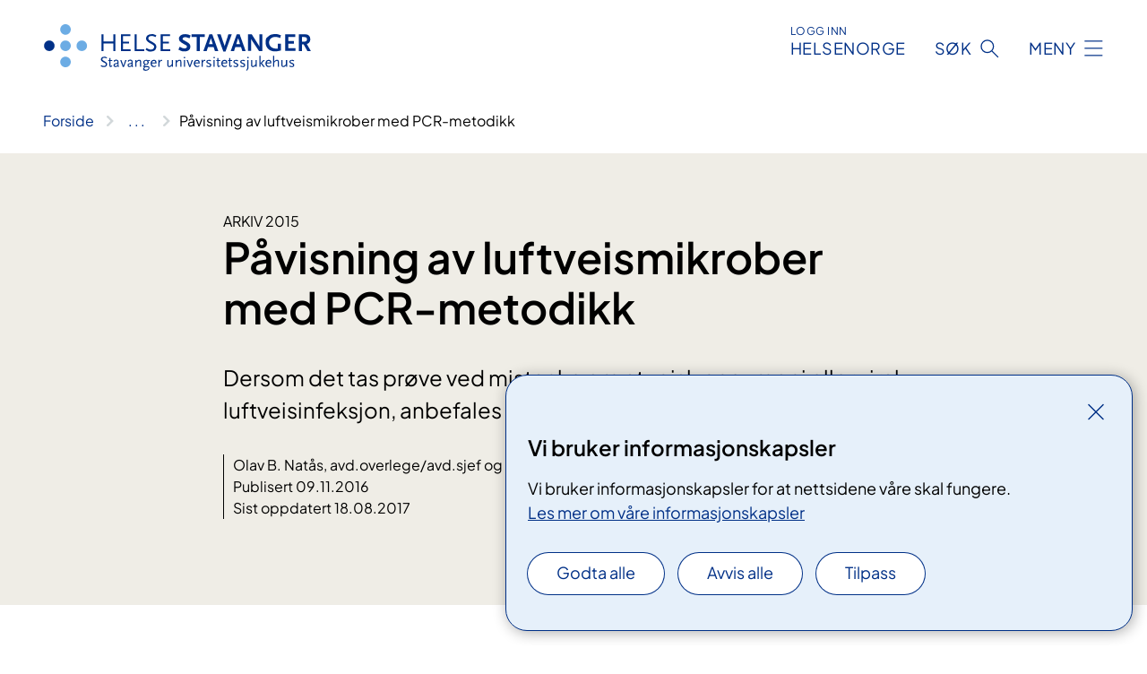

--- FILE ---
content_type: text/html; charset=utf-8
request_url: https://www.helse-stavanger.no/fag-og-forskning/laboratoriene/labnytt/pavisning-av-luftveismikrober-med-pcr-metodikk
body_size: 7703
content:


<!DOCTYPE html>

<html lang="nb">

<head>
    <meta name="viewport" content="width=device-width, initial-scale=1" />
    <meta name="format-detection" content="telephone=no" />
    <link href="/static/css/mainstyles.D7Hp8eqn.css" rel="stylesheet"></link>
    <link href="/static/css/components.DD6By0E_.css" rel="stylesheet"></link>
    <link rel="stylesheet" href="/FNSP.styles.css?v=f81adc5c18d68f283c5b8f323da36fa19757957d31440b228f6c420bdaa7cc42" />


<title>P&#xE5;visning av luftveismikrober med PCR-metodikk - Helse Stavanger HF</title>
  <meta name="description" content="Dersom det tas pr&#xF8;ve ved mistanke om atypisk pneumoni eller viral luftveisinfeksjon, anbefales luftveispr&#xF8;ve til PCR-unders&#xF8;kelse." />


    <meta property="og:title" content="P&#xE5;visning av luftveismikrober med PCR-metodikk" />
    <meta property="twitter:title" content="P&#xE5;visning av luftveismikrober med PCR-metodikk" />
  <meta property="og:description" content="Dersom det tas pr&#xF8;ve ved mistanke om atypisk pneumoni eller viral luftveisinfeksjon, anbefales luftveispr&#xF8;ve til PCR-unders&#xF8;kelse." />
  <meta property="twitter:description" content="Dersom det tas pr&#xF8;ve ved mistanke om atypisk pneumoni eller viral luftveisinfeksjon, anbefales luftveispr&#xF8;ve til PCR-unders&#xF8;kelse." />
  <meta name="twitter:card" content="summary_large_image" />
  <meta property="og:image" content="https://www.helse-stavanger.no/4afaf1/contentassets/a0723fa3f7af404390f98316d5eba397/logosome.jpg?width=1200&height=628&quality=80" />
  <meta property="twitter:image" content="https://www.helse-stavanger.no/4afaf1/contentassets/a0723fa3f7af404390f98316d5eba397/logosome.jpg?width=1200&height=628&quality=80" />
  <meta property="og:image:secure_url" content="https://www.helse-stavanger.no/4afaf1/contentassets/a0723fa3f7af404390f98316d5eba397/logosome.jpg?width=1200&height=628&quality=80" />
  <meta property="og:image:alt" content="Logo, firmanavn" />
  <meta property="twitter:image:alt" content="Logo, firmanavn" />
                <link rel="icon" href="/494e26/globalassets/system/favicon-vest.svg">


<div id="matomo-tracking-props" data-baseUrl="https://app-fnsp-matomo-analytics-prod.azurewebsites.net/" data-siteId="17"></div>
    <script>
        FNSP = {};
        FNSP.API = "https://www.helse-stavanger.no";
        FNSP.IsPrint = false;
        FNSP.CurrentSite = {Name: "Helse Stavanger", Id: "a625673e-80f3-4e9e-b3e8-f2d463b75fc0", StartPage: "585290" }
        FNSP.SingleKey = "FOssxJD0F5jW1TW3VRuqxRkuLlAulQIpUCXRESLCOaCvrZEt";
        FNSP.FindEnabled = false;
        FNSP.StoredQuery = true;
    </script>
    <script>
!function(T,l,y){var S=T.location,k="script",D="instrumentationKey",C="ingestionendpoint",I="disableExceptionTracking",E="ai.device.",b="toLowerCase",w="crossOrigin",N="POST",e="appInsightsSDK",t=y.name||"appInsights";(y.name||T[e])&&(T[e]=t);var n=T[t]||function(d){var g=!1,f=!1,m={initialize:!0,queue:[],sv:"5",version:2,config:d};function v(e,t){var n={},a="Browser";return n[E+"id"]=a[b](),n[E+"type"]=a,n["ai.operation.name"]=S&&S.pathname||"_unknown_",n["ai.internal.sdkVersion"]="javascript:snippet_"+(m.sv||m.version),{time:function(){var e=new Date;function t(e){var t=""+e;return 1===t.length&&(t="0"+t),t}return e.getUTCFullYear()+"-"+t(1+e.getUTCMonth())+"-"+t(e.getUTCDate())+"T"+t(e.getUTCHours())+":"+t(e.getUTCMinutes())+":"+t(e.getUTCSeconds())+"."+((e.getUTCMilliseconds()/1e3).toFixed(3)+"").slice(2,5)+"Z"}(),iKey:e,name:"Microsoft.ApplicationInsights."+e.replace(/-/g,"")+"."+t,sampleRate:100,tags:n,data:{baseData:{ver:2}}}}var h=d.url||y.src;if(h){function a(e){var t,n,a,i,r,o,s,c,u,p,l;g=!0,m.queue=[],f||(f=!0,t=h,s=function(){var e={},t=d.connectionString;if(t)for(var n=t.split(";"),a=0;a<n.length;a++){var i=n[a].split("=");2===i.length&&(e[i[0][b]()]=i[1])}if(!e[C]){var r=e.endpointsuffix,o=r?e.location:null;e[C]="https://"+(o?o+".":"")+"dc."+(r||"services.visualstudio.com")}return e}(),c=s[D]||d[D]||"",u=s[C],p=u?u+"/v2/track":d.endpointUrl,(l=[]).push((n="SDK LOAD Failure: Failed to load Application Insights SDK script (See stack for details)",a=t,i=p,(o=(r=v(c,"Exception")).data).baseType="ExceptionData",o.baseData.exceptions=[{typeName:"SDKLoadFailed",message:n.replace(/\./g,"-"),hasFullStack:!1,stack:n+"\nSnippet failed to load ["+a+"] -- Telemetry is disabled\nHelp Link: https://go.microsoft.com/fwlink/?linkid=2128109\nHost: "+(S&&S.pathname||"_unknown_")+"\nEndpoint: "+i,parsedStack:[]}],r)),l.push(function(e,t,n,a){var i=v(c,"Message"),r=i.data;r.baseType="MessageData";var o=r.baseData;return o.message='AI (Internal): 99 message:"'+("SDK LOAD Failure: Failed to load Application Insights SDK script (See stack for details) ("+n+")").replace(/\"/g,"")+'"',o.properties={endpoint:a},i}(0,0,t,p)),function(e,t){if(JSON){var n=T.fetch;if(n&&!y.useXhr)n(t,{method:N,body:JSON.stringify(e),mode:"cors"});else if(XMLHttpRequest){var a=new XMLHttpRequest;a.open(N,t),a.setRequestHeader("Content-type","application/json"),a.send(JSON.stringify(e))}}}(l,p))}function i(e,t){f||setTimeout(function(){!t&&m.core||a()},500)}var e=function(){var n=l.createElement(k);n.src=h;var e=y[w];return!e&&""!==e||"undefined"==n[w]||(n[w]=e),n.onload=i,n.onerror=a,n.onreadystatechange=function(e,t){"loaded"!==n.readyState&&"complete"!==n.readyState||i(0,t)},n}();y.ld<0?l.getElementsByTagName("head")[0].appendChild(e):setTimeout(function(){l.getElementsByTagName(k)[0].parentNode.appendChild(e)},y.ld||0)}try{m.cookie=l.cookie}catch(p){}function t(e){for(;e.length;)!function(t){m[t]=function(){var e=arguments;g||m.queue.push(function(){m[t].apply(m,e)})}}(e.pop())}var n="track",r="TrackPage",o="TrackEvent";t([n+"Event",n+"PageView",n+"Exception",n+"Trace",n+"DependencyData",n+"Metric",n+"PageViewPerformance","start"+r,"stop"+r,"start"+o,"stop"+o,"addTelemetryInitializer","setAuthenticatedUserContext","clearAuthenticatedUserContext","flush"]),m.SeverityLevel={Verbose:0,Information:1,Warning:2,Error:3,Critical:4};var s=(d.extensionConfig||{}).ApplicationInsightsAnalytics||{};if(!0!==d[I]&&!0!==s[I]){var c="onerror";t(["_"+c]);var u=T[c];T[c]=function(e,t,n,a,i){var r=u&&u(e,t,n,a,i);return!0!==r&&m["_"+c]({message:e,url:t,lineNumber:n,columnNumber:a,error:i}),r},d.autoExceptionInstrumented=!0}return m}(y.cfg);function a(){y.onInit&&y.onInit(n)}(T[t]=n).queue&&0===n.queue.length?(n.queue.push(a),n.trackPageView({})):a()}(window,document,{src: "https://js.monitor.azure.com/scripts/b/ai.2.gbl.min.js", crossOrigin: "anonymous", cfg: {instrumentationKey: 'fe8cae6d-aa1c-4609-89b8-088240892f8a', disableCookiesUsage: true }});
</script>

    <script src="/fnspLocalization/deep-merge.js"></script><script src="/fnspLocalization/SharedResources?lang=nb"></script>
    <script src="/fnspLocalization/DocumentListResources?lang=nb"></script>
    <script src="/fnspLocalization/EventResources?lang=nb"></script>
    <script src="/fnspLocalization/DateResources?lang=nb"></script>
    <script src="/fnspLocalization/ClinicalTrialResources?lang=nb"></script>
</head>

<body class="ui-public">
    
    
<div reactComponentId='CookieConsentComponent-b002a61d-8739-42ab-b0bf-f70c5ff2a54f' data-json='{"model":{"title":"Vi bruker informasjonskapsler","description":"Vi bruker informasjonskapsler for at nettsidene v\u00E5re skal fungere.","analyticsTitle":"Trafikkanalyse og statistikk","analyticsDescription":"Ved \u00E5 godta disse informasjonskapslene, samtykker du til anonym registrering av statistikk som brukes til \u00E5 forbedre nettstedets innhold og brukeropplevelse.","thirdPartyTitle":"Informasjons\u0026shy;kapsler fra tredjeparter","thirdPartyDescription":"Noen av nettsidene v\u00E5re kan vise innebygget innhold fra andre nettsteder, som for eksempel videoer. Disse eksterne innholdsleverand\u00F8rene bruker egne informasjonskapsler for \u00E5 kunne vise innholdet.","thirdPartyCookieNotAvailable":null,"requiredTitle":"N\u00F8dvendige informasjons\u0026shy;kapsler","requiredDescription":"Disse informasjonskapslene h\u00E5ndterer rent tekniske funksjoner p\u00E5 nettstedet og er n\u00F8dvendige for at nettsidene v\u00E5re skal fungere.","surveyTitle":"Sp\u00F8rre\u0026shy;unders\u00F8kelser","surveyDescription":"Ved \u00E5 godta disse informasjonskapslene, samtykker du til anonym lagring av hva du svarer p\u00E5 sp\u00F8rsm\u00E5let om deltakelse.","acceptAllText":"Godta alle","acceptSelectedText":"Godta valgte","acceptNecessaryText":"Godta kun n\u00F8dvendige","rejectAllText":"Avvis alle","readMoreAbout":"Les mer om","manageCookiesText":"Administrere informasjonskapsler","withdrawCookiesDescription":"Du kan endre samtykket n\u00E5r som helst ved \u00E5 velge \u0022Administrere informasjonskapsler\u0022 nederst p\u00E5 siden. ","customizeText":"Tilpass","saveText":"Lagre","closeText":"Lukk","cancelText":"Avbryt","cookiePageLink":{"href":"/om-nettstedet/informasjonskapsler/","text":"Les mer om v\u00E5re informasjonskapsler","target":"_blank","isExternal":false,"sameSite":true},"consentDisabled":false,"activeButDisabled":false,"initialPopupDisabled":false,"cookieConsentVariables":{"consent_enabled":true,"consent_active_but_disabled":false,"popup_disabled":false,"force_map_manage_cookies_button":true,"refresh_with_querystring":false,"use_local_cookie_if_not_equal":false}}}'></div>
<script type="module" src="/static/js/CookieConsentComponent.D31auazJ.js"></script>
    
    <a href="#main" class="skiplink">
        Hopp til innhold
    </a>
    



<header>
    <div reactComponentId='HeaderComponent-00d78fb3-2cec-4b5c-a931-5b47631d32dc' data-json='{"headerDTO":{"menu":{"menuButtonText":"Meny","menuItems":[{"title":"Pasienter og p\u00E5r\u00F8rende","links":[{"href":"/behandlinger","text":"Unders\u00F8kelser og behandlinger","target":null,"isExternal":false,"sameSite":true},{"href":"/om-oss/praktisk-informasjon","text":"Praktisk informasjon","target":null,"isExternal":false,"sameSite":true},{"href":"/behandlinger/kurs-og-opplering-for-pasient-og-parorende","text":"Kurs og oppl\u00E6ring","target":null,"isExternal":false,"sameSite":true},{"href":"/behandlinger/rettigheter","text":"Rettigheter","target":null,"isExternal":false,"sameSite":true},{"href":"/pasienter-og-parorende/","text":"Alt for pasienter og p\u00E5r\u00F8rende","target":null,"isExternal":false,"sameSite":true}],"showCookieButtonAt":-1},{"title":"Forskning, fag og utdanning","links":[{"href":"/fag-og-forskning/forskning-i-helse-stavanger","text":"Forskning","target":null,"isExternal":false,"sameSite":true},{"href":"/fag-og-forskning/laboratoriene","text":"Laboratorietjenester","target":null,"isExternal":false,"sameSite":true},{"href":"/fag-og-forskning/kompetansetjenester","text":"Kompetansetjenester","target":null,"isExternal":false,"sameSite":true},{"href":"/fag-og-forskning/samhandling","text":"Samhandling og samarbeid","target":null,"isExternal":false,"sameSite":true},{"href":"/fag-og-forskning/utdanning-og-kompetanseutvikling","text":"Utdanning og kompetanseutvikling","target":null,"isExternal":false,"sameSite":true},{"href":"/fag-og-forskning","text":"Alt om forskning, fag og utdanning","target":null,"isExternal":false,"sameSite":true}],"showCookieButtonAt":-1},{"title":"Jobb hos oss","links":[{"href":"https://candidate.webcruiter.com/nb-no/Home/companyadverts?\u0026link_source_ID=0\u0026companylock=5151#search","text":"Se ledige stillinger","target":null,"isExternal":true,"sameSite":true},{"href":"/avdelinger/avdeling-for-personal-og-organisasjonsutvikling/bemanningssenteret/","text":"Vil du jobbe som vikar?","target":null,"isExternal":false,"sameSite":true},{"href":"/om-oss/jobb-pa-sus/nyansatt-pa-sus/","text":"Nyansatt p\u00E5 SUS","target":null,"isExternal":false,"sameSite":true},{"href":"/om-oss/jobb-pa-sus/","text":"Alt om jobb p\u00E5 SUS","target":null,"isExternal":false,"sameSite":true}],"showCookieButtonAt":-1},{"title":"Om oss","links":[{"href":"/avdelinger/","text":"Avdelinger","target":null,"isExternal":false,"sameSite":true},{"href":"/om-oss/mediekontakt/","text":"Mediekontakt","target":null,"isExternal":false,"sameSite":true},{"href":"/om-oss/nyheter/","text":"Nyheter","target":null,"isExternal":false,"sameSite":true},{"href":"/om-oss/nye-sus/","text":"Nytt sykehus","target":null,"isExternal":false,"sameSite":true},{"href":"/arrangementer/","text":"Arrangementer","target":null,"isExternal":false,"sameSite":true},{"href":"/om-oss/","text":"Alt om oss","target":null,"isExternal":false,"sameSite":true}],"showCookieButtonAt":-1}],"headerItemsBottom":[{"href":"/om-oss/for-ansatte/","text":"For medarbeidere","target":null,"isExternal":false,"sameSite":true},{"href":"/en/english/","text":"English","target":null,"isExternal":false,"sameSite":true}],"mainMenuAria":"Hovedmeny"},"search":{"searchButtonText":"S\u00F8k","searchHeadingText":"S\u00F8k","searchPlaceholderText":"S\u00F8k i alt innhold","searchPage":"/sok/","useAutocomplete":false,"autocompleteLanguage":"nb","subSiteStartpageGuid":null},"showHeaderSearch":true,"logo":{"startPageUrl":"/","logoUrl":"/495dd7/globalassets/system/logo-helse-stavanger.svg","alternativeText":"G\u00E5 til forsiden helse-stavanger.no"},"logoNegative":{"startPageUrl":"/","logoUrl":"/49602d/globalassets/system/logo-helse-stavanger-neg.svg","alternativeText":"G\u00E5 til forsiden helse-stavanger.no"},"login":{"title":"HELSENORGE","stikkTittel":"Logg inn","link":{"href":"https://tjenester.helsenorge.no/auth/signin","text":"Logg inn Helsenorge","target":null}},"skipLinkText":"Hopp til innhold","menuModalTitle":"Hovedmeny","searchModalTitle":"Hoveds\u00F8k","openMenuText":"\u00C5pne meny","closeMenuText":"Lukk","openSearchText":"\u00C5pne s\u00F8k","closeSearchText":"Lukk s\u00F8k","standardColumns":" col-12 col-md-10 col-lg-8 col-xl-7 offset-md-1 offset-lg-2","headerMenuAria":"Toppmeny","disableDefaultHeader":false}}'></div>
<script type="module" src="/static/js/HeaderComponent.GYjjgvWK.js"></script>

</header>    
    <main class="main" id="main">
        <div class="news-page">
            <div class="">
                <div class="container nav-container">
                        <div class="breadcrumbs-language-nav has-breadcrumb">


<div reactComponentId='BreadcrumbComponent-522f2dec-76bf-45e4-b1d0-fb805d6c8d0f' data-json='{"model":[{"text":"Forside","href":"/","showLink":true},{"text":"Forskning, fag og utdanning","href":"/fag-og-forskning/","showLink":true},{"text":"Laboratoriene","href":"/fag-og-forskning/laboratoriene/","showLink":true},{"text":"Labnytt","href":"/fag-og-forskning/laboratoriene/labnytt/","showLink":true},{"text":"P\u00E5visning av luftveismikrober med PCR-metodikk","href":"/fag-og-forskning/laboratoriene/labnytt/pavisning-av-luftveismikrober-med-pcr-metodikk/","showLink":false}]}'></div>
<script type="module" src="/static/js/BreadcrumbComponent.D-xh09s5.js"></script>
                        </div>
                    
                </div>
            </div>
            
            


<div aria-labelledby="sidetittel">
        <section class="header">
            <div class="container">
                <div class="row">
                    <div class="col-12 col-md-10 col-lg-8 offset-md-1 offset-lg-2">
                        
    <p class="stikktittel">Arkiv 2015</p>
<h1 id="sidetittel">P&#xE5;visning av luftveismikrober med PCR-metodikk</h1>

                        <p class="ingress">Dersom det tas pr&#xF8;ve ved mistanke om atypisk pneumoni eller viral luftveisinfeksjon, anbefales luftveispr&#xF8;ve til PCR-unders&#xF8;kelse.</p>
                        
    <div class="page-dates page-dates--news">
        <div class="page-dates__date">
                <div>Olav B. Nat&#xE5;s, avd.overlege/avd.sjef og Elisebet Haarr overlege</div>
                    <div>Publisert 09.11.2016</div>
                    <div>Sist oppdatert 18.08.2017</div>
        </div>
    </div>


                    </div>
                </div>
            </div>
        </section>
        <section class="content container">
            <div class="row">
                
<div class="anchor-nav-container text-container col-12 col-md-10 col-lg-8 col-xl-7 offset-md-1 offset-lg-2">
    



        <div class="expander" data-id="kontakt">
            <h3 class="expander__title">
                <button 
                    aria-expanded="false"
                    data-bs-toggle="collapse"
                    class="expander__button">
                        Kontakt
                </button>
            </h3>
            <div class="expander__content-wrapper collapse">
                <div class="expander__content">
                    


<p>​Seksjon for molekylær mikrobiologi<br />Telefon&#58; 51 51 88 56</p>
                </div>
            </div>
        </div>

<h2><br /></h2><p>​Avdeling for medisinsk mikrobiologi, SUS, påviser følgende luftveisvirus og -bakterier med PCR (polymerasekjedereaksjon)&#58; </p><p><figure class="polaroid polaroid--cloud polaroid--no-border"><picture><source srcset="/4aaa6c/contentassets/db33343074954aab80cbe287ac588b9f/labnytt_3.juli.png?format=webp&width=1490&height=993&quality=80 770w" sizes="770px" type="image/webp" /><source srcset="/4aaa6c/contentassets/db33343074954aab80cbe287ac588b9f/labnytt_3.juli.png?width=1490&height=993&quality=80&format=webp 770w" sizes="770px" /><img alt="Labnytt_3.juli.PNG" src="/4aaa6c/contentassets/db33343074954aab80cbe287ac588b9f/labnytt_3.juli.png?width=1490&amp;height=993&amp;quality=80&amp;format=webp" loading="lazy" decoding="async" class="image polaroid__image polaroid__image--landscape" data-credit="" data-prefix="Foto" style="" data-original-height="433" data-original-width="1490" data-height="993" data-width="1490" class="image polaroid__image polaroid__image--landscape" /></picture></figure><br /></p><p>PCR-metodikk påviser smittestoffet direkte i prøvematerialet.</p><p>Indikasjon for analysene kan være&#58; Betydelig luftveisinfeksjon - særlig hos små barn, eldre og personer med nedsatt immunforsvar. Mistanke om utbrudd. Analysene inngår ofte i en luftveispakke der en tester for flere luftveismikrober.</p><p>Se forøvrig avdelingens laboratoriehåndbok for de enkelte agens (sus.no/lab).</p><h2>Aktuelle prøvematerialer til PCR-undersøkelse&#58;</h2><p>Nasopharynxsekret/-aspirat, halsprøve, BAL (bronkoalveolær lavage).</p><h2>Nasopharynxprøve til luftveis-PCR&#58;</h2><p>Utstyr&#58; UTM-RT transportmedium (til PCR-undersøkelser), med <span style="text-decoration:underline;">bøyelig </span>prøvetakingspinne beregnet til nasopharynxprøver.</p><p><figure class="polaroid polaroid--cloud polaroid--no-border"><picture><source srcset="/4aaa6c/contentassets/db33343074954aab80cbe287ac588b9f/labnytt_3.juli_prove.png?format=webp&width=640&height=426&quality=80 640w" sizes="640px" type="image/webp" /><source srcset="/4aaa6c/contentassets/db33343074954aab80cbe287ac588b9f/labnytt_3.juli_prove.png?width=640&height=426&quality=80&format=webp 640w" sizes="640px" /><img alt="Labnytt_3.juli_prøve.png" src="/4aaa6c/contentassets/db33343074954aab80cbe287ac588b9f/labnytt_3.juli_prove.png?width=640&amp;height=426&amp;quality=80&amp;format=webp" loading="lazy" decoding="async" class="image polaroid__image polaroid__image--landscape" data-credit="" data-prefix="Foto" style="" data-original-height="26" data-original-width="640" data-height="426" data-width="640" class="image polaroid__image polaroid__image--landscape" /></picture></figure></p><p>Prøvetaking&#58; Penselen føres forsiktig inn langs bunnen av nesehulen til den møter motstand, ca 8 cm inn i nesen for voksne, og holdes der i ca 5 sekunder (eller til pasienten hoster) slik at pinnen kan suge til seg celler. Stikk deretter penselen ned i UTM-RT-mediet og brekk av før korken skrus på.&#160; </p><p><figure class="polaroid polaroid--cloud polaroid--no-border"><picture><source srcset="/4aaa6c/contentassets/db33343074954aab80cbe287ac588b9f/labnytt_3.juli_foto.png?format=webp&width=517&height=344&quality=80 517w" sizes="517px" type="image/webp" /><source srcset="/4aaa6c/contentassets/db33343074954aab80cbe287ac588b9f/labnytt_3.juli_foto.png?width=517&height=344&quality=80&format=webp 517w" sizes="517px" /><img alt="Labnytt_3.juli_foto.png" src="/4aaa6c/contentassets/db33343074954aab80cbe287ac588b9f/labnytt_3.juli_foto.png?width=517&amp;height=344&amp;quality=80&amp;format=webp" loading="lazy" decoding="async" class="image polaroid__image polaroid__image--landscape" data-credit="" data-prefix="Foto" style="" data-original-height="214" data-original-width="517" data-height="344" data-width="517" class="image polaroid__image polaroid__image--landscape" /></picture></figure></p><p>Halsprøve til luftveis-PCR&#58;<br />Utstyr&#58; UTM-RT transportmedium (til PCR-undersøkelser), med stiv prøvetakingspinne.</p><p><figure class="polaroid polaroid--cloud polaroid--no-border"><picture><source srcset="/4aaa6c/contentassets/db33343074954aab80cbe287ac588b9f/labnytt_3.juli_prove.png?format=webp&width=640&height=426&quality=80 640w" sizes="640px" type="image/webp" /><source srcset="/4aaa6c/contentassets/db33343074954aab80cbe287ac588b9f/labnytt_3.juli_prove.png?width=640&height=426&quality=80&format=webp 640w" sizes="640px" /><img alt="Labnytt_3.juli_prøve.png" src="/4aaa6c/contentassets/db33343074954aab80cbe287ac588b9f/labnytt_3.juli_prove.png?width=640&amp;height=426&amp;quality=80&amp;format=webp" loading="lazy" decoding="async" class="image polaroid__image polaroid__image--landscape" data-credit="" data-prefix="Foto" style="" data-original-height="26" data-original-width="640" data-height="426" data-width="640" class="image polaroid__image polaroid__image--landscape" /></picture></figure></p><p>Prøvetaking&#58; Bruk spatel for å holde tunga nede. Stryk pinnen opp og ned tre ganger på bakre svelgvegg. Pinnen holdes på bakre svelgvegg i ca 5 sekunder (eller til pasienten hoster) før den tas ut og stikkes i UTM-RT-mediet og brekkes av før korken skrus på.</p><p>Oppbevaring/forsendelse&#58; Prøven sendes snarest. Oppbevares i kjøleskap før forsendelse.</p><p>Rekvisisjon&#58; Blå. Avd. for medisinsk mikrobiologi – Molekylærbiologiske undersøkelser (PCR).</p><p>Prøvetakingsutstyr kan bestilles gratis fra avdeling for medisinsk mikrobiologi, SUS.</p><p><br /></p>
</div>

            </div>
        </section>
</div>
<div class="block-content">
    

</div>
            
        </div>
            <div class="container print-feedback_container">
                <div class="row">
                    <div class="col-12 col-md-8 col-lg-7 offset-lg-1 col-xl-9 offset-xl-0">


<div reactComponentId='FeedbackComponent-b47291f1-fc1d-473a-b0e2-af4b2b548f5d' data-json='{"model":{"contentId":588218,"characterLimit":255,"cancelButtonText":"Avbryt","characterLimitText":"{count}/{limit} tegn","commentDescription":"Vi kan ikke svare deg p\u00E5 tilbakemeldingen din, men bruker den til \u00E5 forbedre innholdet. Vi ber om at du ikke deler person- eller helseopplysninger.","commentLabel":"Kan du fortelle oss hva du var ute etter?","requiredFieldText":"*Obligatorisk felt som du m\u00E5 fylle ut for \u00E5 sende skjemaet.","yesCommentLabel":"S\u00E5 bra. Fortell oss gjerne hva du var forn\u00F8yd med.","yesCommentDescription":null,"emptyCommentErrorMessage":"Du m\u00E5 skrive hva du lette etter.","commentTooLongErrorMessage":"Tilbakemeldingen er for lang.","feedbackInputValidation":"^[A-Za-z\u00C0-\u00D6\u00D8-\u00F6\u00F8-\u00FF0-9\u010D\u0111\u014B\u0161\u0167\u017E,.;:\\?\\-\\s]*$","invalidInputErrorMessage":"Beklager, men tilbakemeldingen inneholder tegn som ikke er tillatt.","noButtonText":"Nei","responseErrorMessage":"Obs! Noe gikk galt. Pr\u00F8v igjen senere.","submitButtonText":"Send","successMessage":"Takk for tilbakemelding.","yesButtonText":"Ja","title":"Fant du det du lette etter?"}}'></div>
<script type="module" src="/static/js/FeedbackComponent.jQT8HJyz.js"></script>
                    </div>
                    <div class="d-flex col-md-3 col-lg-2 offset-md-1 offset-lg-1 justify-content-center justify-content-md-end align-items-start">

<div reactComponentId='PrintComponent-e2fd14d5-7647-456a-b6be-6e8b85d69801' data-json='{"filename":"pavisning-av-luftveismikrober-med-pcr-metodikk","contentId":588218,"language":"nb","buttonAtTop":false,"showPropertiesSelection":false,"properties":[{"name":"CustomFrontpage","label":"Eget forsideark med tittel og ingress","show":true}]}'></div>
<script type="module" src="/static/js/PrintComponent.kEgYpnwc.js"></script>
                    </div>
                </div>
            </div>
    </main>



<footer class="footer">
    <div class="container">
            <div class="footer__menu">
                <nav aria-label="Bunnmeny" class="footer__menu-container">
                    <ul>
                            <li>
                                <h2 class="footer__menu-title">Rettigheter</h2>
                                <ul>
                                        <li class="footer__menu-item"><a class="anchorlink anchorlink--white" href="/pasienter-og-parorende/rettigheter/pasientjournal/"><span>Pasientjournal</span></a></li>
                                        <li class="footer__menu-item"><a class="anchorlink anchorlink--white" href="/om-oss/informasjon-om-behandling-av-personopplysninger-i-helse-stavanger-hf/"><span>Behandling av personopplysninger</span></a></li>
                                        <li class="footer__menu-item"><a class="anchorlink anchorlink--white" href="/pasienter-og-parorende/parorende/"><span>P&#xE5;r&#xF8;rende</span></a></li>
                                        <li class="footer__menu-item"><a class="anchorlink anchorlink--white" href="/avdelinger/prehospital-klinikk/pasientreiser/"><span>Pasientreiser</span></a></li>
                                </ul>
                            </li>
                            <li>
                                <h2 class="footer__menu-title">Om nettstedet</h2>
                                <ul>
                                            <li class="footer__menu-item"><button class="manage-cookies anchorlink anchorlink--white"><span>Administrere informasjonskapsler</span></button></li>
                                        <li class="footer__menu-item"><a class="anchorlink anchorlink--white" href="/om-nettstedet/informasjonskapsler"><span>Informasjonskapsler</span></a></li>
                                        <li class="footer__menu-item"><a class="anchorlink anchorlink--white" href="/om-nettstedet/personvern"><span>Personvern p&#xE5; nettstedet</span></a></li>
                                        <li class="footer__menu-item"><a class="anchorlink anchorlink--white anchorlink--external" href="https://uustatus.no/nb/erklaringer/publisert/79693800-111c-47a0-86b0-344c052581e0"><span>Tilgjengelighetserkl&#xE6;ring</span></a></li>
                                </ul>
                            </li>
                            <li>
                                <h2 class="footer__menu-title">Kontakt</h2>
                                <ul>
                                        <li class="footer__menu-item"><a class="anchorlink anchorlink--white" href="/om-oss/kontakt-oss"><span>Kontakt oss</span></a></li>
                                </ul>
                            </li>
                            <li>
                                <h2 class="footer__menu-title">F&#xF8;lg oss</h2>
                                <ul>
                                        <li class="footer__menu-item"><a class="anchorlink anchorlink--white anchorlink--external" href="https://no.linkedin.com/company/stavangeruniversitetssjukehus"><span>LinkedIn</span></a></li>
                                        <li class="footer__menu-item"><a class="anchorlink anchorlink--white anchorlink--external" href="https://www.flickr.com/photos/helse_stavanger/albums"><span>Flickr</span></a></li>
                                </ul>
                            </li>
                    </ul>

                </nav>
            </div>
    </div>
    
    
    <div class="footer__bottom">
        <div class="container">
                <a href="/" class="footer__logo-link">
                    <img class="footer__logo" src="/49602d/globalassets/system/logo-helse-stavanger-neg.svg" alt="G&#xE5; til forsiden helse-stavanger.no" />
                </a>
            <p class="footer__text">
                
            </p>
            <div class="footer__contact row">
                    <section class="col-12 col-md-6 col-xl-4" aria-labelledby="footer-contact-main-section">
                        <h2 class="visuallyhidden" id="footer-contact-main-section">Kontaktinformasjon</h2>
                            <section class="footer__contact-item" aria-labelledby="footer-contact-section-phone">
                                <h3 class="footer__contact-label" id="footer-contact-section-phone">Telefon</h3>


<p><a class="phone-link" href="tel:51518000">51 51 80 00</a></p>
                            </section>
                            <section class="footer__contact-item" aria-labelledby="footer-contact-section-email">
                                <h3 class="footer__contact-label" id="footer-contact-section-email">E-post</h3>

<p class="email-block contact-block--secondary">
        <a href="mailto:post@sus.no?body=Ikke%20skriv%20sensitiv%20informasjon%20eller%20helseopplysninger%20i%20e-post." data-id="email-606167">post@sus.no</a>
</p>

                            </section>
                    </section>
                <div class="col-12 col-md-6 col-xl-8">
                    <div class="row">
                            <section class="col-12 col-xl-6" aria-labelledby="footer-address-main-section">
                                <h2 class="visuallyhidden" id="footer-address-main-section">Adresse</h2>
                                    <section class="footer__contact-item" aria-labelledby="footer-contact-section-postal">
                                        <h3 class="footer__contact-label" id="footer-contact-section-postal">Postadresse</h3>



        <p>Helse Stavanger HF</p>
        <p> Postboks 8100</p>
    <p>4068 Stavanger</p>
                                    </section>
                            </section>
                        <section class="col-12 col-xl-6 footer__partner" aria-labelledby="footer-organization-section-main">
                            <h2 class="visuallyhidden" id="footer-organization-section-main">Organisasjon</h2>
                                <div class="footer__contact-item">
                                    <h3 class="footer__contact-label">Organisasjonsnummer</h3>
                                    <p class="footer__no-wrap">983 974 678</p>
                                </div>
                            <p class="footer__partner-text">I samarbeid med UiS og UiB</p>
                                    <img class="footer__partner-logo" src="/496167/globalassets/system/logo-uis-neg.png" alt="Logo UiS"/>
                                    <img class="footer__partner-logo" src="/496186/globalassets/system/logo-uib-2linjer-neg.svg" alt="Logo UiB"/>
                        </section>
                    </div>
            
                </div>
            </div>
        </div>
    </div>
</footer>   
    
    <script defer="defer" src="/Util/Find/epi-util/find.js"></script>
<script>
document.addEventListener('DOMContentLoaded',function(){if(typeof FindApi === 'function'){var api = new FindApi();api.setApplicationUrl('/');api.setServiceApiBaseUrl('/find_v2/');api.processEventFromCurrentUri();api.bindWindowEvents();api.bindAClickEvent();api.sendBufferedEvents();}})
</script>

    <script type="module" src="/static/js/shared.CuAa4I5B.js"></script>
    <script src="/resources/bootstrap.min.js?v=9bcd4d0f29dc6556ebeeff44eaa0965f0c7f7308ee58394708cce2f698cca1b0"></script>
    <script type="module" src="/static/js/TableOfContentComponent.Ca_zE37b.js"></script>

</body>

</html>
